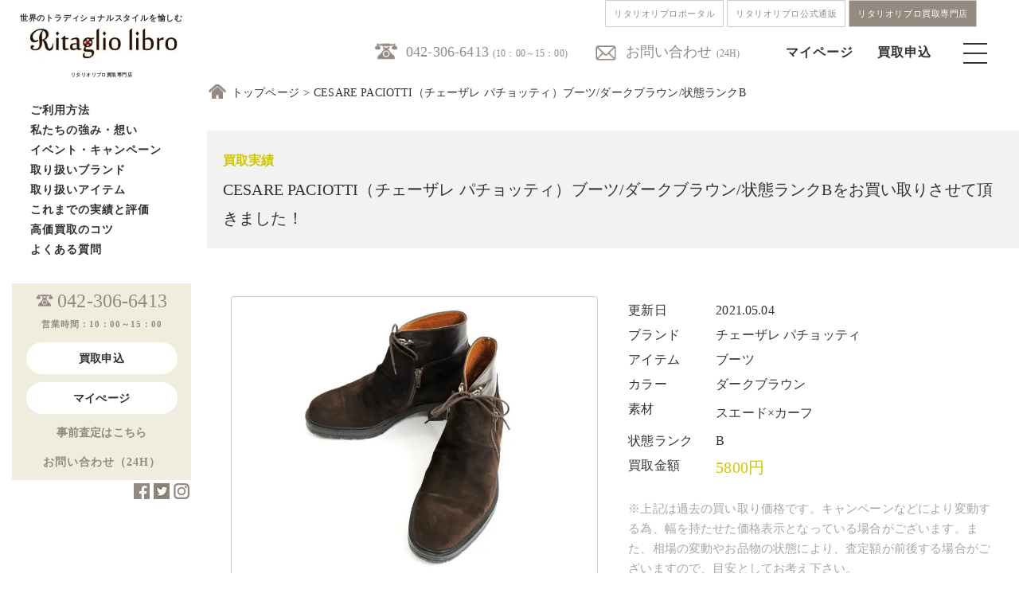

--- FILE ---
content_type: text/html; charset=UTF-8
request_url: https://www.ritagliolibro.jp/article/20210504_020/
body_size: 90750
content:
<!DOCTYPE html>
<html lang="ja">
<head prefix="og: https://ogp.me/ns#">

<meta charset="UTF-8">
<meta name="viewport" content="width=device-width, initial-scale=1">
	<link rel="shortcut icon" href="/wp-content/uploads/2020/11/rkwebclipicon.png">
	<link rel="apple-touch-icon" href="/wp-content/uploads/2020/11/rkwebclipicon.png">
<!--	<link rel="profile" href="https://gmpg.org/xfn/11">-->
<!--	<link rel="pingback" href="https://www.ritagliolibro.jp/xmlrpc.php"-->
<!--	<link href="https://use.fontawesome.com/releases/v5.6.1/css/all.css" rel="stylesheet">-->
<!--	<link href="https://fonts.googleapis.com/css?family=Noto+Sans+JP&display=swap" rel="stylesheet">-->
<!--	<link href="https://fonts.googleapis.com/css?family=Quicksand&display=swap" rel="stylesheet">-->
<!--	<link href="https://fonts.googleapis.com/css2?family=Noto+Serif+JP:wght@200&family=Open+Sans&display=swap" rel="stylesheet">-->
<!--	<link rel="stylesheet" type="text/css" href="https://www.ritagliolibro.jp/wp-content/themes/kaitori/css/itemlist.css">-->

	<meta name='robots' content='index, follow, max-image-preview:large, max-snippet:-1, max-video-preview:-1' />
	<style>img:is([sizes="auto" i], [sizes^="auto," i]) { contain-intrinsic-size: 3000px 1500px }</style>
	
	<!-- This site is optimized with the Yoast SEO Premium plugin v26.6 (Yoast SEO v26.6) - https://yoast.com/wordpress/plugins/seo/ -->
	<title>CESARE PACIOTTI（チェーザレ パチョッティ）ブーツ/ダークブラウン/状態ランクB をお買取り！買取価格や相場をご紹介| リタリオリブロ</title>
	<meta name="description" content="CESARE PACIOTTI（チェーザレ パチョッティ）ブーツ/ダークブラウン/状態ランクB をお買い取りしました！買取実績、査定相場をご紹介。 高級ブランド、クラシコイタリア、トラッド系ブランド専門のリタリオリブロなら高価買取が可能です！宅配買取や法人買取で、高く売るならリタリオリブロへ！" />
	<link rel="canonical" href="https://www.ritagliolibro.jp/article/20210504_020/" />
	<meta property="og:locale" content="ja_JP" />
	<meta property="og:type" content="article" />
	<meta property="og:title" content="CESARE PACIOTTI（チェーザレ パチョッティ）ブーツ/ダークブラウン/状態ランクB" />
	<meta property="og:description" content="CESARE PACIOTTI（チェーザレ パチョッティ）ブーツ/ダークブラウン/状態ランクB をお買い取りしました！買取実績、査定相場をご紹介。 高級ブランド、クラシコイタリア、トラッド系ブランド専門のリタリオリブロなら高価買取が可能です！宅配買取や法人買取で、高く売るならリタリオリブロへ！" />
	<meta property="og:url" content="https://www.ritagliolibro.jp/article/20210504_020/" />
	<meta property="og:site_name" content="高級ブランド買取、メンズブランド古着買取｜リタリオリブロ" />
	<meta property="article:publisher" content="https://www.facebook.com/ritagliolibro_official-103744718195632" />
	<meta property="article:modified_time" content="2023-02-06T04:16:45+00:00" />
	<meta property="og:image" content="https://www.ritagliolibro.jp/wp-content/uploads/2021/05/240001028257p1.jpg" />
	<meta property="og:image:width" content="600" />
	<meta property="og:image:height" content="600" />
	<meta property="og:image:type" content="image/jpeg" />
	<meta name="twitter:card" content="summary_large_image" />
	<meta name="twitter:site" content="@Ritaglio_libro" />
	<script type="application/ld+json" class="yoast-schema-graph">{"@context":"https://schema.org","@graph":[{"@type":"WebPage","@id":"https://www.ritagliolibro.jp/article/20210504_020/","url":"https://www.ritagliolibro.jp/article/20210504_020/","name":"CESARE PACIOTTI（チェーザレ パチョッティ）ブーツ/ダークブラウン/状態ランクB をお買取り！買取価格や相場をご紹介| リタリオリブロ","isPartOf":{"@id":"https://www.ritagliolibro.jp/#website"},"primaryImageOfPage":{"@id":"https://www.ritagliolibro.jp/article/20210504_020/#primaryimage"},"image":{"@id":"https://www.ritagliolibro.jp/article/20210504_020/#primaryimage"},"thumbnailUrl":"/wp-content/uploads/2021/05/240001028257p1.jpg","datePublished":"2021-05-04T08:02:21+00:00","dateModified":"2023-02-06T04:16:45+00:00","description":"CESARE PACIOTTI（チェーザレ パチョッティ）ブーツ/ダークブラウン/状態ランクB をお買い取りしました！買取実績、査定相場をご紹介。 高級ブランド、クラシコイタリア、トラッド系ブランド専門のリタリオリブロなら高価買取が可能です！宅配買取や法人買取で、高く売るならリタリオリブロへ！","breadcrumb":{"@id":"https://www.ritagliolibro.jp/article/20210504_020/#breadcrumb"},"inLanguage":"ja","potentialAction":[{"@type":"ReadAction","target":["https://www.ritagliolibro.jp/article/20210504_020/"]}]},{"@type":"ImageObject","inLanguage":"ja","@id":"https://www.ritagliolibro.jp/article/20210504_020/#primaryimage","url":"/wp-content/uploads/2021/05/240001028257p1.jpg","contentUrl":"/wp-content/uploads/2021/05/240001028257p1.jpg","width":600,"height":600},{"@type":"BreadcrumbList","@id":"https://www.ritagliolibro.jp/article/20210504_020/#breadcrumb","itemListElement":[{"@type":"ListItem","position":1,"name":"ホーム","item":"https://www.ritagliolibro.jp/"},{"@type":"ListItem","position":2,"name":"CESARE PACIOTTI（チェーザレ パチョッティ）ブーツ/ダークブラウン/状態ランクB"}]},{"@type":"WebSite","@id":"https://www.ritagliolibro.jp/#website","url":"https://www.ritagliolibro.jp/","name":"高級ブランド買取、メンズブランド古着買取｜リタリオリブロ","description":"クラシコイタリア・トラッド・メンズブランド買取・ブランド古着買取【リタリオリブロ】｜ジョンロブ、オールデン、キートンなど高価買取はリタリブにお任せ下さい｜","publisher":{"@id":"https://www.ritagliolibro.jp/#organization"},"alternateName":"リタリブ","potentialAction":[{"@type":"SearchAction","target":{"@type":"EntryPoint","urlTemplate":"https://www.ritagliolibro.jp/?s={search_term_string}"},"query-input":{"@type":"PropertyValueSpecification","valueRequired":true,"valueName":"search_term_string"}}],"inLanguage":"ja"},{"@type":"Organization","@id":"https://www.ritagliolibro.jp/#organization","name":"リタリオリブロ","alternateName":"リタリブ　クラシコイタリア・トラッド　ブランド買取","url":"https://www.ritagliolibro.jp/","logo":{"@type":"ImageObject","inLanguage":"ja","@id":"https://www.ritagliolibro.jp/#/schema/logo/image/","url":"/wp-content/uploads/2022/02/f81fd2e4c52864042852c112ce927ae2.jpg","contentUrl":"/wp-content/uploads/2022/02/f81fd2e4c52864042852c112ce927ae2.jpg","width":150,"height":150,"caption":"リタリオリブロ"},"image":{"@id":"https://www.ritagliolibro.jp/#/schema/logo/image/"},"sameAs":["https://www.facebook.com/ritagliolibro_official-103744718195632","https://x.com/Ritaglio_libro","https://www.instagram.com/ritagliolibro_style/"]}]}</script>
	<!-- / Yoast SEO Premium plugin. -->


<link rel="alternate" type="application/rss+xml" title="高級ブランド買取、メンズブランド古着買取｜リタリオリブロ &raquo; フィード" href="https://www.ritagliolibro.jp/feed/" />
<style id='classic-theme-styles-inline-css' type='text/css'>
/*! This file is auto-generated */
.wp-block-button__link{color:#fff;background-color:#32373c;border-radius:9999px;box-shadow:none;text-decoration:none;padding:calc(.667em + 2px) calc(1.333em + 2px);font-size:1.125em}.wp-block-file__button{background:#32373c;color:#fff;text-decoration:none}
</style>
<style id='global-styles-inline-css' type='text/css'>
:root{--wp--preset--aspect-ratio--square: 1;--wp--preset--aspect-ratio--4-3: 4/3;--wp--preset--aspect-ratio--3-4: 3/4;--wp--preset--aspect-ratio--3-2: 3/2;--wp--preset--aspect-ratio--2-3: 2/3;--wp--preset--aspect-ratio--16-9: 16/9;--wp--preset--aspect-ratio--9-16: 9/16;--wp--preset--color--black: #000000;--wp--preset--color--cyan-bluish-gray: #abb8c3;--wp--preset--color--white: #ffffff;--wp--preset--color--pale-pink: #f78da7;--wp--preset--color--vivid-red: #cf2e2e;--wp--preset--color--luminous-vivid-orange: #ff6900;--wp--preset--color--luminous-vivid-amber: #fcb900;--wp--preset--color--light-green-cyan: #7bdcb5;--wp--preset--color--vivid-green-cyan: #00d084;--wp--preset--color--pale-cyan-blue: #8ed1fc;--wp--preset--color--vivid-cyan-blue: #0693e3;--wp--preset--color--vivid-purple: #9b51e0;--wp--preset--gradient--vivid-cyan-blue-to-vivid-purple: linear-gradient(135deg,rgba(6,147,227,1) 0%,rgb(155,81,224) 100%);--wp--preset--gradient--light-green-cyan-to-vivid-green-cyan: linear-gradient(135deg,rgb(122,220,180) 0%,rgb(0,208,130) 100%);--wp--preset--gradient--luminous-vivid-amber-to-luminous-vivid-orange: linear-gradient(135deg,rgba(252,185,0,1) 0%,rgba(255,105,0,1) 100%);--wp--preset--gradient--luminous-vivid-orange-to-vivid-red: linear-gradient(135deg,rgba(255,105,0,1) 0%,rgb(207,46,46) 100%);--wp--preset--gradient--very-light-gray-to-cyan-bluish-gray: linear-gradient(135deg,rgb(238,238,238) 0%,rgb(169,184,195) 100%);--wp--preset--gradient--cool-to-warm-spectrum: linear-gradient(135deg,rgb(74,234,220) 0%,rgb(151,120,209) 20%,rgb(207,42,186) 40%,rgb(238,44,130) 60%,rgb(251,105,98) 80%,rgb(254,248,76) 100%);--wp--preset--gradient--blush-light-purple: linear-gradient(135deg,rgb(255,206,236) 0%,rgb(152,150,240) 100%);--wp--preset--gradient--blush-bordeaux: linear-gradient(135deg,rgb(254,205,165) 0%,rgb(254,45,45) 50%,rgb(107,0,62) 100%);--wp--preset--gradient--luminous-dusk: linear-gradient(135deg,rgb(255,203,112) 0%,rgb(199,81,192) 50%,rgb(65,88,208) 100%);--wp--preset--gradient--pale-ocean: linear-gradient(135deg,rgb(255,245,203) 0%,rgb(182,227,212) 50%,rgb(51,167,181) 100%);--wp--preset--gradient--electric-grass: linear-gradient(135deg,rgb(202,248,128) 0%,rgb(113,206,126) 100%);--wp--preset--gradient--midnight: linear-gradient(135deg,rgb(2,3,129) 0%,rgb(40,116,252) 100%);--wp--preset--font-size--small: 13px;--wp--preset--font-size--medium: 20px;--wp--preset--font-size--large: 36px;--wp--preset--font-size--x-large: 42px;--wp--preset--spacing--20: 0.44rem;--wp--preset--spacing--30: 0.67rem;--wp--preset--spacing--40: 1rem;--wp--preset--spacing--50: 1.5rem;--wp--preset--spacing--60: 2.25rem;--wp--preset--spacing--70: 3.38rem;--wp--preset--spacing--80: 5.06rem;--wp--preset--shadow--natural: 6px 6px 9px rgba(0, 0, 0, 0.2);--wp--preset--shadow--deep: 12px 12px 50px rgba(0, 0, 0, 0.4);--wp--preset--shadow--sharp: 6px 6px 0px rgba(0, 0, 0, 0.2);--wp--preset--shadow--outlined: 6px 6px 0px -3px rgba(255, 255, 255, 1), 6px 6px rgba(0, 0, 0, 1);--wp--preset--shadow--crisp: 6px 6px 0px rgba(0, 0, 0, 1);}:where(.is-layout-flex){gap: 0.5em;}:where(.is-layout-grid){gap: 0.5em;}body .is-layout-flex{display: flex;}.is-layout-flex{flex-wrap: wrap;align-items: center;}.is-layout-flex > :is(*, div){margin: 0;}body .is-layout-grid{display: grid;}.is-layout-grid > :is(*, div){margin: 0;}:where(.wp-block-columns.is-layout-flex){gap: 2em;}:where(.wp-block-columns.is-layout-grid){gap: 2em;}:where(.wp-block-post-template.is-layout-flex){gap: 1.25em;}:where(.wp-block-post-template.is-layout-grid){gap: 1.25em;}.has-black-color{color: var(--wp--preset--color--black) !important;}.has-cyan-bluish-gray-color{color: var(--wp--preset--color--cyan-bluish-gray) !important;}.has-white-color{color: var(--wp--preset--color--white) !important;}.has-pale-pink-color{color: var(--wp--preset--color--pale-pink) !important;}.has-vivid-red-color{color: var(--wp--preset--color--vivid-red) !important;}.has-luminous-vivid-orange-color{color: var(--wp--preset--color--luminous-vivid-orange) !important;}.has-luminous-vivid-amber-color{color: var(--wp--preset--color--luminous-vivid-amber) !important;}.has-light-green-cyan-color{color: var(--wp--preset--color--light-green-cyan) !important;}.has-vivid-green-cyan-color{color: var(--wp--preset--color--vivid-green-cyan) !important;}.has-pale-cyan-blue-color{color: var(--wp--preset--color--pale-cyan-blue) !important;}.has-vivid-cyan-blue-color{color: var(--wp--preset--color--vivid-cyan-blue) !important;}.has-vivid-purple-color{color: var(--wp--preset--color--vivid-purple) !important;}.has-black-background-color{background-color: var(--wp--preset--color--black) !important;}.has-cyan-bluish-gray-background-color{background-color: var(--wp--preset--color--cyan-bluish-gray) !important;}.has-white-background-color{background-color: var(--wp--preset--color--white) !important;}.has-pale-pink-background-color{background-color: var(--wp--preset--color--pale-pink) !important;}.has-vivid-red-background-color{background-color: var(--wp--preset--color--vivid-red) !important;}.has-luminous-vivid-orange-background-color{background-color: var(--wp--preset--color--luminous-vivid-orange) !important;}.has-luminous-vivid-amber-background-color{background-color: var(--wp--preset--color--luminous-vivid-amber) !important;}.has-light-green-cyan-background-color{background-color: var(--wp--preset--color--light-green-cyan) !important;}.has-vivid-green-cyan-background-color{background-color: var(--wp--preset--color--vivid-green-cyan) !important;}.has-pale-cyan-blue-background-color{background-color: var(--wp--preset--color--pale-cyan-blue) !important;}.has-vivid-cyan-blue-background-color{background-color: var(--wp--preset--color--vivid-cyan-blue) !important;}.has-vivid-purple-background-color{background-color: var(--wp--preset--color--vivid-purple) !important;}.has-black-border-color{border-color: var(--wp--preset--color--black) !important;}.has-cyan-bluish-gray-border-color{border-color: var(--wp--preset--color--cyan-bluish-gray) !important;}.has-white-border-color{border-color: var(--wp--preset--color--white) !important;}.has-pale-pink-border-color{border-color: var(--wp--preset--color--pale-pink) !important;}.has-vivid-red-border-color{border-color: var(--wp--preset--color--vivid-red) !important;}.has-luminous-vivid-orange-border-color{border-color: var(--wp--preset--color--luminous-vivid-orange) !important;}.has-luminous-vivid-amber-border-color{border-color: var(--wp--preset--color--luminous-vivid-amber) !important;}.has-light-green-cyan-border-color{border-color: var(--wp--preset--color--light-green-cyan) !important;}.has-vivid-green-cyan-border-color{border-color: var(--wp--preset--color--vivid-green-cyan) !important;}.has-pale-cyan-blue-border-color{border-color: var(--wp--preset--color--pale-cyan-blue) !important;}.has-vivid-cyan-blue-border-color{border-color: var(--wp--preset--color--vivid-cyan-blue) !important;}.has-vivid-purple-border-color{border-color: var(--wp--preset--color--vivid-purple) !important;}.has-vivid-cyan-blue-to-vivid-purple-gradient-background{background: var(--wp--preset--gradient--vivid-cyan-blue-to-vivid-purple) !important;}.has-light-green-cyan-to-vivid-green-cyan-gradient-background{background: var(--wp--preset--gradient--light-green-cyan-to-vivid-green-cyan) !important;}.has-luminous-vivid-amber-to-luminous-vivid-orange-gradient-background{background: var(--wp--preset--gradient--luminous-vivid-amber-to-luminous-vivid-orange) !important;}.has-luminous-vivid-orange-to-vivid-red-gradient-background{background: var(--wp--preset--gradient--luminous-vivid-orange-to-vivid-red) !important;}.has-very-light-gray-to-cyan-bluish-gray-gradient-background{background: var(--wp--preset--gradient--very-light-gray-to-cyan-bluish-gray) !important;}.has-cool-to-warm-spectrum-gradient-background{background: var(--wp--preset--gradient--cool-to-warm-spectrum) !important;}.has-blush-light-purple-gradient-background{background: var(--wp--preset--gradient--blush-light-purple) !important;}.has-blush-bordeaux-gradient-background{background: var(--wp--preset--gradient--blush-bordeaux) !important;}.has-luminous-dusk-gradient-background{background: var(--wp--preset--gradient--luminous-dusk) !important;}.has-pale-ocean-gradient-background{background: var(--wp--preset--gradient--pale-ocean) !important;}.has-electric-grass-gradient-background{background: var(--wp--preset--gradient--electric-grass) !important;}.has-midnight-gradient-background{background: var(--wp--preset--gradient--midnight) !important;}.has-small-font-size{font-size: var(--wp--preset--font-size--small) !important;}.has-medium-font-size{font-size: var(--wp--preset--font-size--medium) !important;}.has-large-font-size{font-size: var(--wp--preset--font-size--large) !important;}.has-x-large-font-size{font-size: var(--wp--preset--font-size--x-large) !important;}
:where(.wp-block-post-template.is-layout-flex){gap: 1.25em;}:where(.wp-block-post-template.is-layout-grid){gap: 1.25em;}
:where(.wp-block-columns.is-layout-flex){gap: 2em;}:where(.wp-block-columns.is-layout-grid){gap: 2em;}
:root :where(.wp-block-pullquote){font-size: 1.5em;line-height: 1.6;}
</style>
<link rel='stylesheet' id='advpsStyleSheet-css' href='https://www.ritagliolibro.jp/wp-content/cache/autoptimize/css/autoptimize_single_12bd08d272718bb73c2cc195f721050f.css?ver=6.8.3' type='text/css' media='all' />
<link rel='stylesheet' id='wp-show-posts-css' href='https://www.ritagliolibro.jp/wp-content/plugins/wp-show-posts/css/wp-show-posts-min.css?ver=1.1.6' type='text/css' media='all' />
<link rel='stylesheet' id='light-roast-style-css' href='https://www.ritagliolibro.jp/wp-content/cache/autoptimize/css/autoptimize_single_1a3d522004ecee8ed5cfba9ce83f282b.css?ver=6.8.3' type='text/css' media='all' />
<link rel='stylesheet' id='light-roast-no-sidebar-front-page-css' href='https://www.ritagliolibro.jp/wp-content/themes/kaitori/css/no-sidebar-front-page.css?ver=2016020402' type='text/css' media='all' />
<script type="text/javascript" src="https://www.ritagliolibro.jp/wp-includes/js/tinymce/tinymce.min.js?ver=49110-20250317" id="wp-tinymce-root-js"></script>
<script type="text/javascript" src="https://www.ritagliolibro.jp/wp-includes/js/tinymce/plugins/compat3x/plugin.min.js?ver=49110-20250317" id="wp-tinymce-js"></script>
<script type="text/javascript" src="https://www.ritagliolibro.jp/wp-includes/js/jquery/jquery.min.js?ver=3.7.1" id="jquery-core-js"></script>
<script defer type="text/javascript" src="https://www.ritagliolibro.jp/wp-includes/js/jquery/jquery-migrate.min.js?ver=3.4.1" id="jquery-migrate-js"></script>
<script defer type="text/javascript" src="https://www.ritagliolibro.jp/wp-content/cache/autoptimize/js/autoptimize_single_aed04f9780d9fa8f056d6e171263118a.js?ver=6.8.3" id="advps_front_script-js"></script>
<script defer type="text/javascript" src="https://www.ritagliolibro.jp/wp-content/plugins/advanced-post-slider/bxslider/jquery.bxslider.min.js?ver=6.8.3" id="advps_jbx-js"></script>
<script defer type="text/javascript" src="https://www.ritagliolibro.jp/wp-content/cache/autoptimize/js/autoptimize_single_9d67fb96b1e60fd84b6ec30e23a9d9e9.js?ver=2016020403" id="light-roast-navbar-js"></script>
<link rel="https://api.w.org/" href="https://www.ritagliolibro.jp/wp-json/" /><link rel="alternate" title="JSON" type="application/json" href="https://www.ritagliolibro.jp/wp-json/wp/v2/performance/8271" /><link rel='shortlink' href='https://www.ritagliolibro.jp/?p=8271' />
<link rel="alternate" title="oEmbed (JSON)" type="application/json+oembed" href="https://www.ritagliolibro.jp/wp-json/oembed/1.0/embed?url=https%3A%2F%2Fwww.ritagliolibro.jp%2Farticle%2F20210504_020%2F" />
<link rel="alternate" title="oEmbed (XML)" type="text/xml+oembed" href="https://www.ritagliolibro.jp/wp-json/oembed/1.0/embed?url=https%3A%2F%2Fwww.ritagliolibro.jp%2Farticle%2F20210504_020%2F&#038;format=xml" />
                <script>
                    var ajaxUrl = 'https://www.ritagliolibro.jp/wp-admin/admin-ajax.php';
                </script>
        <noscript><style>.lazyload[data-src]{display:none !important;}</style></noscript><style>.lazyload{background-image:none !important;}.lazyload:before{background-image:none !important;}</style><link rel="icon" href="/wp-content/uploads/2024/08/wcicon-150x150.png" sizes="32x32" />
<link rel="icon" href="/wp-content/uploads/2024/08/wcicon-300x300.png" sizes="192x192" />
<link rel="apple-touch-icon" href="/wp-content/uploads/2024/08/wcicon-300x300.png" />
<meta name="msapplication-TileImage" content="/wp-content/uploads/2024/08/wcicon-300x300.png" />

	<link rel="stylesheet" type="text/css" href="https://www.ritagliolibro.jp/wp-content/cache/autoptimize/css/autoptimize_single_0cb94313992a61524751debad7f2365f.css">
	<link rel="stylesheet" type="text/css" href="https://www.ritagliolibro.jp/wp-content/cache/autoptimize/css/autoptimize_single_83c129bee1994837b6e7d786c6f41ec2.css">
	<link rel="stylesheet" type="text/css" href="https://www.ritagliolibro.jp/wp-content/cache/autoptimize/css/autoptimize_single_e2746bdffa0fb6a9271746ac0694ae99.css">
	<link rel="stylesheet" type="text/css" href="https://www.ritagliolibro.jp/wp-content/cache/autoptimize/css/autoptimize_single_02328988eda33acf57346cee376cbd7b.css">
	<link rel="stylesheet" type="text/css" href="https://www.ritagliolibro.jp/wp-content/cache/autoptimize/css/autoptimize_single_403d4e6e07c1439fff23983c2f7bbfd0.css">
	<link rel="stylesheet" type="text/css" href="https://www.ritagliolibro.jp/wp-content/cache/autoptimize/css/autoptimize_single_a101f1cf7e2fc59ffe4fe52cde71b804.css">
	<script defer src="https://code.jquery.com/jquery-1.11.3.min.js"></script>
	<script defer src="https://www.ritagliolibro.jp/wp-content/cache/autoptimize/js/autoptimize_single_2ef7583b4b059750f2e677f8696ea055.js"></script>
	<script defer src="https://ajax.googleapis.com/ajax/libs/jquery/1.11.1/jquery.min.js"></script>

	

	<script>
document.addEventListener( 'wpcf7mailsent', function( event ) {
    location = 'https://www.ritagliolibro.jp/thanks/';
}, false );
</script>
	<script>
$(function(){
	$('.toggle_title').click(function(){
            // spのときだけ起動できる
            if ($('.sp').css('display') != 'none') {
		$(this).toggleClass('selected');
		$(this).next().slideToggle();
            }
	});
});
	</script>
<!-- Global site tag (gtag.js) - Google Analytics -->
<script defer src="https://www.googletagmanager.com/gtag/js?id=G-320WTNDWNG"></script>
<script>
  window.dataLayer = window.dataLayer || [];
  function gtag(){dataLayer.push(arguments);}
  gtag('js', new Date());

  gtag('config', 'G-320WTNDWNG');
</script>	
	<!-- Global site tag (gtag.js) - Google Analytics -->
<script defer src="https://www.googletagmanager.com/gtag/js?id=UA-123592548-1"></script>
<script>
  window.dataLayer = window.dataLayer || [];
  function gtag(){dataLayer.push(arguments);}
  gtag('js', new Date());

  gtag('config', 'UA-123592548-1');
</script>
<meta name="p:domain_verify" content="01c8aa02efa625b4be19b532093132a9"/>
<meta name="google-site-verification" content="l8-cQn30mtYnFy79wxZf_YfUzoVGI7Tk7P_Jnp3vy_8" />
</head>
<body class="drawer drawer-left">
<div id="page" class="site">
	
	<header id="masthead" class="site-header" role="banner">
		<div class="header-navlink">
			<div class="header-navlink__wrap">
				<a href="https://ritagliolibro.com" class="header-navlink__item">リタリオリブロポータル</a>
				<a href="https://ec.ritagliolibro.com" class="header-navlink__item">リタリオリブロ公式通販</a>
				<a href="https://www.ritagliolibro.jp/" class="header-navlink__item header-navlink__item--current">リタリオリブロ買取専門店</a>
			</div>
		</div>
	<div class="inner">
		<div class="top-bar-bg">
  	 <div class="top-header-menu">
  	   <ul class="col-4 pc">
		   <li class="f18 tel"><a href="tel:0423066413">042-306-6413</a><span class="f12 ml5">(10：00～15：00)</span></li>
		   <li class="mail"><a href="https://world-switch.com/iwa/kaitori/contact.php">お問い合わせ</a><span class="f12 ml5">(24H)</span></li>
  	   </ul>
		 <div class="sp">
			 <div class="sp_header">
			 	<h1><a href="/"><img src="[data-uri]" alt="リタリオリブロ" width="180" data-src="https://www.ritagliolibro.jp/wp-content/themes/kaitori/img/logo.jpg" decoding="async" class="lazyload" data-eio-rwidth="194" data-eio-rheight="41"><noscript><img src="https://www.ritagliolibro.jp/wp-content/themes/kaitori/img/logo.jpg" alt="リタリオリブロ" width="180" data-eio="l"></noscript></a></h1>
					<ul class="col-4 sp">
						<li><a href="https://world-switch.com/iwa/kaitori/login.php"><img src="[data-uri]" data-src="https://www.ritagliolibro.jp/wp-content/themes/kaitori/img/mypage.png" decoding="async" class="lazyload" data-eio-rwidth="30" data-eio-rheight="30"><noscript><img src="https://www.ritagliolibro.jp/wp-content/themes/kaitori/img/mypage.png" data-eio="l"></noscript></a></li>
						<li><a href="https://world-switch.com/iwa/kaitori/sell.php"><img src="[data-uri]" data-src="https://www.ritagliolibro.jp/wp-content/themes/kaitori/img/ordericon.png" decoding="async" class="lazyload" data-eio-rwidth="30" data-eio-rheight="30"><noscript><img src="https://www.ritagliolibro.jp/wp-content/themes/kaitori/img/ordericon.png" data-eio="l"></noscript></a></li>
						<li><div class="menu-trigger"><span></span><span></span><span></span></div></li>
					</ul>
				</div>
		 </div>
  	   <ul class="menu pc">
          <li><a href="https://world-switch.com/iwa/kaitori/login.php">マイページ</a></li>
          <li><a href="https://world-switch.com/iwa/kaitori/sell.php">買取申込</a></li>
          <li><div class="menu-trigger"><span></span><span></span><span></span></div></li>
       </ul>
			</div>
		</div>
	<section class="top-nav" style="display: none;">
		<div class="navinner">
			<h1><a href="/"><img src="[data-uri]" alt="リタリオリブロ" width="180" data-src="https://www.ritagliolibro.jp/wp-content/themes/kaitori/img/logo.png" decoding="async" class="lazyload" data-eio-rwidth="191" data-eio-rheight="42"><noscript><img src="https://www.ritagliolibro.jp/wp-content/themes/kaitori/img/logo.png" alt="リタリオリブロ" width="180" data-eio="l"></noscript></a></h1>
		   	<div class="nav-tel mt60 tac">
					<p class="mt80 spf26 bold mb50 noto spmb10">4つの買取方法</p>
					<p class="f14 mb10">お客様の状況に合わせ、<br class="br-pc">最適な買取方法をご提案致します。</p>
					<ul class="nav-how pd20">
						<li><a href="/howtouse/#takuhai01"><img src="[data-uri]" alt="宅配" data-src="/wp-content/uploads/2023/02/sp-menu01.jpg" decoding="async" class="lazyload" data-eio-rwidth="768" data-eio-rheight="252" /><noscript><img src="/wp-content/uploads/2023/02/sp-menu01.jpg" alt="宅配" data-eio="l" /></noscript></a></li>
						<li><a href="/howtouse/#mochikomi01"><img src="[data-uri]" alt="持込" data-src="/wp-content/uploads/2023/02/sp-menu02.jpg" decoding="async" class="lazyload" data-eio-rwidth="768" data-eio-rheight="252" /><noscript><img src="/wp-content/uploads/2023/02/sp-menu02.jpg" alt="持込" data-eio="l" /></noscript></a></li>
						<li><a href="/howtouse/#shucchou01"><img src="[data-uri]" alt="出張" data-src="/wp-content/uploads/2023/02/sp-menu03.jpg" decoding="async" class="lazyload" data-eio-rwidth="768" data-eio-rheight="252" /><noscript><img src="/wp-content/uploads/2023/02/sp-menu03.jpg" alt="出張" data-eio="l" /></noscript></a></li>
						<li><a href="/howtouse/#houjin01"><img src="[data-uri]" alt="法人" data-src="/wp-content/uploads/2023/02/sp-menu04.jpg" decoding="async" class="lazyload" data-eio-rwidth="768" data-eio-rheight="252" /><noscript><img src="/wp-content/uploads/2023/02/sp-menu04.jpg" alt="法人" data-eio="l" /></noscript></a></li>
					</ul>
					<p class="mt30 spf20 bold noto spmb30 lh_1_6em">ご質問やご相談など<br>
					お気軽にお問い合わせ下さい。</p>
			 		<ul class="nav-tel">
						<li class="f16" style="display: inline-block;"><a href="tel:0423066413"><img src="[data-uri]" data-src="https://www.ritagliolibro.jp/wp-content/themes/kaitori/css/img/telicon.png" decoding="async" class="lazyload" data-eio-rwidth="36" data-eio-rheight="29"><noscript><img src="https://www.ritagliolibro.jp/wp-content/themes/kaitori/css/img/telicon.png" data-eio="l"></noscript></a><span class="f11 gray">(10:00-15:00)</span></li>
						<li class="f16 ml20" style="display: inline-block;"><a href="https://world-switch.com/iwa/kaitori/contact.php"><img src="[data-uri]" data-src="https://www.ritagliolibro.jp/wp-content/themes/kaitori/css/img/mailicon.png" decoding="async" class="lazyload" data-eio-rwidth="36" data-eio-rheight="29"><noscript><img src="https://www.ritagliolibro.jp/wp-content/themes/kaitori/css/img/mailicon.png" data-eio="l"></noscript>
</a><span class="f11 gray">(24H)</span></li>
					</ul>
				</div>
        <div class="navlist">
					<div class="column">
						<h2 class="mb20"><a href="/howtouse/">ご利用方法</a></h2>
        		<h2 class="mb20"><a href="/aboutus/">私たちの強み・想い</a></h2>
        		<h2 class="mb20"><a href="/event/">イベント・キャンペーン</a></h2>
						<h2 class="mb20"><a href="/howtouse/">お買い取り方法</a></h2>
						<h2 class="mb20"><a href="https://world-switch.com/iwa/kaitori/assess.php">事前査定</a></h2>
						<h2 class="mb20"><a href="/brandlist/">取り扱いブランド</a></h2>
						<h2 class="mb20"><a href="/item/">取り扱いアイテム</a></h2>
        		<h2 class="mb20"><a href="/purchase_results/">これまでの実績と評価</a></h2>
        		<h2 class="mb20"><a href="/tips/">高価買取のコツ</a></h2>
			  		<h2 class="mb20"><a href="https://www.iwa-corporation.co.jp/recruit/">採用情報</a></h2>
			  		<h2 class="mb20"><a href="/faq/">よくある質問</a></h2>
			  		<h2 class="mb20"><a href="/company/">リタリオリブロについて</a></h2>
			  		<h2 class="mb20"><a href="https://www.facebook.com/ritagliolibro_official-103744718195632">Facebook</a></h2>
			  		<h2 class="mb20"><a href="https://twitter.com/Ritaglio_libro">X/Twitter</a></h2>
			  		<h2 class="mb20"><a href="https://www.instagram.com/ritagliolibro_style/">Instagram</a></h2>
					</div>
				</div>

     </div>
    </section>
	</div>
	</header><!-- #masthead -->
	<div id="wrapper">
		<div class="Breadcrumbs">
	<span class="home_icon"></span><a href="https://www.ritagliolibro.jp" class="breadcrumbs_list">トップページ</a><span class="breadcrumbs_list">CESARE PACIOTTI（チェーザレ パチョッティ）ブーツ/ダークブラウン/状態ランクB</span></div>
	<div id="sideNavi">
  <div class="fixed">
<aside id="secondary" class="widget-area" role="complementary">
	<section id="sow-editor-2" class="widget widget_sow-editor"><div
			
			class="so-widget-sow-editor so-widget-sow-editor-base"
			
		><h2 class="widget-title">サイトロゴ</h2>
<div class="siteorigin-widget-tinymce textwidget">
	<p><span class="f10 bold">世界のトラディショナルスタイルを愉しむ</span></p>
<h1><a class="over" href="/"><img decoding="async" src="[data-uri]" alt="リタリオリブロ" data-src="https://www.ritagliolibro.jp/wp-content/themes/kaitori/img/logo.jpg" class="lazyload" data-eio-rwidth="194" data-eio-rheight="41" /><noscript><img decoding="async" src="https://www.ritagliolibro.jp/wp-content/themes/kaitori/img/logo.jpg" alt="リタリオリブロ" data-eio="l" /></noscript></a><br />
<span class="mt10">リタリオリブロ買取専門店</span></h1>
</div>
</div></section><section id="nav_menu-2" class="widget widget_nav_menu"><div class="menu-left_menu-container"><ul id="menu-left_menu" class="menu"><li id="menu-item-40" class="menu-item menu-item-type-post_type menu-item-object-page menu-item-40"><a href="https://www.ritagliolibro.jp/howtouse/">ご利用方法</a></li>
<li id="menu-item-41" class="menu-item menu-item-type-post_type menu-item-object-page menu-item-41"><a href="https://www.ritagliolibro.jp/aboutus/">私たちの強み・想い</a></li>
<li id="menu-item-42" class="menu-item menu-item-type-post_type menu-item-object-page menu-item-42"><a href="https://www.ritagliolibro.jp/event/">イベント・キャンペーン</a></li>
<li id="menu-item-656" class="menu-item menu-item-type-post_type menu-item-object-page menu-item-656"><a href="https://www.ritagliolibro.jp/brandlist/">取り扱いブランド</a></li>
<li id="menu-item-1592" class="menu-item menu-item-type-post_type menu-item-object-page menu-item-1592"><a href="https://www.ritagliolibro.jp/item/">取り扱いアイテム</a></li>
<li id="menu-item-298" class="menu-item menu-item-type-post_type menu-item-object-page menu-item-298"><a href="https://www.ritagliolibro.jp/purchase_results/">これまでの実績と評価</a></li>
<li id="menu-item-294" class="menu-item menu-item-type-post_type menu-item-object-page menu-item-294"><a href="https://www.ritagliolibro.jp/tips/">高価買取のコツ</a></li>
<li id="menu-item-48" class="menu-item menu-item-type-post_type menu-item-object-page menu-item-48"><a href="https://www.ritagliolibro.jp/faq/">よくある質問</a></li>
</ul></div></section><section id="sow-editor-3" class="widget widget_sow-editor"><div
			
			class="so-widget-sow-editor so-widget-sow-editor-base"
			
		><h2 class="widget-title">ログイン・申し込み</h2>
<div class="siteorigin-widget-tinymce textwidget">
	<div class="info"><span class="f24 gray telicon telside"><img decoding="async" src="[data-uri]" data-src="https://www.ritagliolibro.jp/wp-content/themes/kaitori/img/telicon.png" class="lazyload" data-eio-rwidth="36" data-eio-rheight="29" /><noscript><img decoding="async" src="https://www.ritagliolibro.jp/wp-content/themes/kaitori/img/telicon.png" data-eio="l" /></noscript><a href="tel:0423066413">042-306-6413</a></span><br />
<span class="time f11 gray spacing1">営業時間：10：00～15：00</span><br />
<a class="button01" href="https://world-switch.com/iwa/kaitori/sell.php">買取申込</a><a class="button01" href="https://world-switch.com/iwa/kaitori/login.php">マイぺージ</a><a class="button02" target="_blank" href="https://world-switch.com/iwa/kaitori/assess.php" rel="noopener">事前査定はこちら</a><a class="contact" href="https://world-switch.com/iwa/kaitori/contact.php"><span class="f14 noto gray mt20 spacing1"><i class="far"></i> お問い合わせ（24H）</span></a></div>
<div class="sns"><span class="icon"><a href="https://www.facebook.com/ritagliolibro_official-103744718195632/"><img decoding="async" src="[data-uri]" alt="facebook" data-src="https://www.ritagliolibro.jp/wp-content/themes/kaitori/img/fb_icon.jpg" class="lazyload" data-eio-rwidth="20" data-eio-rheight="20" /><noscript><img decoding="async" src="https://www.ritagliolibro.jp/wp-content/themes/kaitori/img/fb_icon.jpg" alt="facebook" data-eio="l" /></noscript></a></span><span class="icon"><a href="https://twitter.com/Ritaglio_libro"><img decoding="async" src="[data-uri]" alt="twitter" data-src="https://www.ritagliolibro.jp/wp-content/themes/kaitori/img/twitter_icon.jpg" class="lazyload" data-eio-rwidth="20" data-eio-rheight="20" /><noscript><img decoding="async" src="https://www.ritagliolibro.jp/wp-content/themes/kaitori/img/twitter_icon.jpg" alt="twitter" data-eio="l" /></noscript></a></span><span class="icon"><a href="https://www.instagram.com/ritagliolibro_style/"><img decoding="async" src="[data-uri]" alt="instagram" data-src="https://www.ritagliolibro.jp/wp-content/themes/kaitori/img/insta_icon.jpg" class="lazyload" data-eio-rwidth="20" data-eio-rheight="20" /><noscript><img decoding="async" src="https://www.ritagliolibro.jp/wp-content/themes/kaitori/img/insta_icon.jpg" alt="instagram" data-eio="l" /></noscript></a></span></div>
</div>
</div></section><section id="custom_html-2" class="widget_text widget widget_custom_html"><div class="textwidget custom-html-widget"></div></section></aside><!-- #secondary -->
</div>
  </div>		
<div id="container"><!--/**style="margin-top:100px;"*/-->
<div class="inner">
<div id="blog">
	<div id="primary" class="content-area">
		<main id="main" class="site-main" role="main">

		
<article id="post-8271" class="post-8271 performance type-performance status-publish has-post-thumbnail hentry performance-cat-shoes performance-cat-all performance-cat-dress">
	<header class="entry-header">
		<!--<h1 class="entry-title">CESARE PACIOTTI（チェーザレ パチョッティ）ブーツ/ダークブラウン/状態ランクB</h1>	</header><!-- .entry-header -->
	<div class="entry-content">
		<div id="contactMain">
<h2 class="jisseki_tit mt30 mb30 f20 spf16 spmb10 spmt10">CESARE PACIOTTI（チェーザレ パチョッティ）ブーツ/ダークブラウン/状態ランクBをお買い取りさせて頂きました！</h2>
<div class="jisseki_block1">
<div class="jisseki_img"><img decoding="async" src="[data-uri]" data-src="/wp-content/uploads/2021/04/240001028257p1.jpg" class="lazyload" data-eio-rwidth="600" data-eio-rheight="600"><noscript><img decoding="async" src="/wp-content/uploads/2021/04/240001028257p1.jpg" data-eio="l"></noscript></div>
<div class="jisseki_detail">
<dl>
<dt>更新日</p>
<dd>2021.05.04</p>
<dt>ブランド</p>
<dd>チェーザレ パチョッティ</p>
<dt>アイテム</p>
<dd>ブーツ</p>
<dt>カラー</p>
<dd>ダークブラウン</p>
<dt>素材</p>
<dd>スエード×カーフ</p>
<dt>状態ランク</p>
<dd>B</p>
<dt>買取金額</p>
<dd class="yellow f20">5800円</dl>
<p class="jisseki_caution">※上記は過去の買い取り価格です。キャンペーンなどにより変動する為、幅を持たせた価格表示となっている場合がございます。また、相場の変動やお品物の状態により、査定額が前後する場合がございますので、目安としてお考え下さい。</p>
</div>
<div class="jisseki_button">
<div class="tokushuu brand "><a href="/brandlist//" target="blank" rel="noopener noreferrer">チェーザレ パチョッティの特集ページ</a></div>
<div class="tokushuu"><a href="/item/shoes/" target="blank" rel="noopener noreferrer">シューズの特集ページ</a></div>
</div>
</div>
<div class="purchasedItem1 bk_color_no mt40">
<h4 class="f20 p20 txtc bk_gold gray">お品物と査定について</h4>
<p class="pd30">しっとりとした上質なスエード素材を用いたチェーザレパチョッティのブーツをお買い取りさせていただきました。スエード素材の中にカーフ素材をレイヤードしたようなデザインが魅力で、金属パーツやソールの模様も剣型になったパチョッティらしい一足です。ボリューム感のあるラウンドトゥになりまして、重厚なソールとの絶妙なバランスが、カジュアルシーンの足元にアクセントを与えてくれる一足です。<BR>（ブランドについて）<BR>イタリアを代表とする最高級シューズブランド「CESARE PACIOTTI」ハンドメイドならではの緻密な作りとその才能により、それまでの伝統的な靴の世界観を大きく変える革新的な物作りをしたブランドです。「Dolce＆Gabbana　ドルチェ&#038;ガッバーナ」や 「Roberto Cavalli　ロベルト カヴァッリ」 など数々のビッグメゾンの靴を一手に引き受け、ヨーロッパをはじめ、世界中で人気を博しております。</p>
</div>
<div class="jisseki_list_ purchasedItem1 bk_color_no mt40">
<h4 class="f20 p20 txtc bk_gold gray">チェーザレ パチョッティのお買い取り実績</h4>
</div>
<div class="hoge">
<div class="hoge__content">
<div class="mt80 mb80 tac">
<p class="f24 spf20 bold mtb30 spmtb10 noto green">業界屈指の“買取サービス”をぜひ！</p>
<p class="f24 spf20 bold mtb30 spmb20 spmt10 noto green"><a class="Tel_button green" href="tel:0423066413">042-306-6413<span class="f12 ml5">(10：00～15：00)</span></a></p>
<p class="mb20"><a class="Contact_button green" href="https://world-switch.com/iwa/kaitori/contact.php">お問い合わせ<span class="f12 ml5">(24H)</span></a></p>
<p><a class="Order_button" href="https://world-switch.com/iwa/kaitori/sell.php">お申し込みはこちら</a></p>
<p class="mtb20 jizen"><a class="green bold" href="https://world-switch.com/iwa/kaitori/assess.php" target="_blank" rel="noopener">※ 無料の事前査定はこちら</a></p>
</div>
</div>
</div>
<div class="hoge">
<div class="hoge__content">
<h3 id="content_brandlist" class="brai">BRAND<span class="tit_lile">　</span><span class="h3sub">取り扱いブランド</span></h3>
<div class="brand_inner2 pt60 tac">
<p class="tit mb50 noto sp2h_1em">クラシコなど高級ブランド専門で<br class="br-pc" /><span class="gold underline spf28"> マニア級の取り扱い </span><br class="br-pc" />がございます</p>
<h4 class="f28 bold mb30 noto">取り扱いブランド一覧</h4>
<p class="lh_2em brand_txt mb30 spf14">専門店ならではの幅広い取り扱いブランド！<br class="br-sp" />また、クラシックやトラッド系のマニアックなブランドにも対応。<br class="br-sp" />リストにないブランドも多数お取り扱いさせていただいております。<br class="br-sp" />お取り扱い内容や、お買取についてご不明の点はお気軽にお問い合わせください。</p>
<div class="pt20 mb80"><a class="button" href="/brandlist/">詳しく見る</a></div>
</div>
<h3 id="content_results" class="resu1i">RESULTS<span class="tit_lile">　</span><span class="h3sub">これまでの実績と評価</span></h3>
<div class="tac results_inner2">
<p class="tit mt60 black f20 noto mb60 bold">リタリオリブロは、<br class="br-pc" /><span class="yellow yellow_line f34"> 多くのお客様に </span><br class="br-pc" />支えられています</p>
<div class="graph">
<h5 class="f14 noto">お客様の<span class="red f30">97%</span>にご満足いただきました</h5>
<hr />
<p><img decoding="async" class=" ls-is-cached lazyloaded" src="https://www.ritagliolibro.jp/wp-content/themes/kaitori/img/graph97.png" alt="ご利用者の97％が満足" data-src="https://www.ritagliolibro.jp/wp-content/themes/kaitori/img/graph97.png" /><noscript><img decoding="async" src="https://www.ritagliolibro.jp/wp-content/themes/kaitori/img/graph97.png" data-eio="l" alt="ご利用者の97％が満足" /></noscript></p>
<p class="f14">専門店ならではの高額査定や、スピーディーな対応を心がけ高い成約率を保っています。ご利用のお客様から頂いた、貴重なご意見なども社内改善に役立てる仕組みがございます。</p>
</div>
<div class="graph">
<h5 class="f14 noto">お客様の<span class="red f30 bold">70%</span>がリピート</h5>
<hr />
<p><img decoding="async" class=" ls-is-cached lazyloaded" src="https://www.ritagliolibro.jp/wp-content/themes/kaitori/img/graph70.png" alt="多くのお客様にリピートいただく買取サービス" data-src="https://www.ritagliolibro.jp/wp-content/themes/kaitori/img/graph70.png" /><noscript><img decoding="async" src="https://www.ritagliolibro.jp/wp-content/themes/kaitori/img/graph70.png" data-eio="l" alt="多くのお客様にリピートいただく買取サービス" /></noscript></p>
<p class="f14">リタリオリブロのお買い取りをご利用のお客様100%に再びお使いただける様、1点1点丁寧なお買取りを心がけています。今後とも「このお店なら安心して任せられる。」と思っていただけるよう努めてまいります。</p>
</div>
</div>
<div class="tac results_inner3">
<p class="tit mt60 black f20 noto mb60 bold">とても嬉しい<br class="br-pc" /><span class="yellow yellow_line f34"> お客様からのお声 </span><br class="br-pc" />を頂きました</p>
<div class="voice"> 
 
  <ul>
 
      
    <!-- ▽ ループ開始 ▽ -->
 
    
<div class="voice_box">
<div class="voice_title"><span class="voice_h2 voicei">満足度が非常に高い</span></div>
<div class="voice_txt"><p><span class="bold">お客様</span>買取価格が高いのはもちろん、買取価格の査定や買取金額の入金までの時間がかからないため満足度が非常に高い。（50代 男性 はじめて）<br />
<span class="bold mt20">スタッフ</span>一連の買取サービスにご満足いただけましたこと、大変光栄でございます。お客様の表情をお伺いできない宅配でのサービスでございますので、少しでも高価でお買い取りさせていただくことはもちろん、対応の早さや丁寧さなど、日頃から心掛けている部分に対して、このような素晴らしいお言葉を頂けたこと、とても励みになります。今後もご満足いただけるようサービス向上に努めて参ります。またのご利用、スタッフ一同、心よりお待ちしております。</p>
</div>
</div>

 
    <!-- △ ループ終了 △ -->
 
     
    <!-- ▽ ループ開始 ▽ -->
 
    
<div class="voice_box">
<div class="voice_title"><span class="voice_h2 voicei">買い取り価格にも大満足</span></div>
<div class="voice_txt"><p><span class="bold">お客様</span>やり取りも丁寧で、買い取り価格にも大満足でした。（60代 男性 はじめて）<br />
<span class="bold mt20">スタッフ</span>この度は、お買い取りサービスをご利用いただき、ありがとうございます。また、素晴らしいお品物をお譲りいただいただけでなく、素晴らしい評価まで頂きまして、重ねてお礼申し上げます。<br />
初めてのご利用で、不安な点もあったかと存じますが、このようなお言葉を頂けました事、大変嬉しく存じます。お言葉を励みに、今後もご満足いただけるサービスをご提供できるよう努めてまいりますので、末永くご利用いただけましたら幸いでございます。引き続き、宜しくお願い申し上げます。</p>
</div>
</div>

 
    <!-- △ ループ終了 △ -->
 
     
    <!-- ▽ ループ開始 ▽ -->
 
    
<div class="voice_box">
<div class="voice_title"><span class="voice_h2 voicei">素早い対応、丁寧な査定</span></div>
<div class="voice_txt"><p><span class="bold">お客様</span>素早い対応、丁寧な査定有難うございました。（70代 男性 はじめて）<br />
<span class="bold mt20">スタッフ</span>この度は弊社の買取サービスをご利用いただき、誠にありがとうございます。また、素晴らしいお品物をお譲りいただき、重ねてお礼申し上げます。<br />
スピーディで丁寧な対応を心掛けておりますので、このようなお言葉を頂き、大変光栄でございます。今後もご期待に応えられるよう、精進してまいりますので、何かございましたら、お気軽にご連絡いただけますと幸いです。またのご利用を、心よりお待ちしております。</p>
</div>
</div>

 
    <!-- △ ループ終了 △ -->
 
     
    <!-- ▽ ループ開始 ▽ -->
 
    
<div class="voice_box">
<div class="voice_title"><span class="voice_h2 voicei">大変信用できました。</span></div>
<div class="voice_txt"><p><span class="bold">お客様</span>今回初めての利用でしたが、お問合せの時点から発送手続きやお見積りの回答、最後のお振込みまで、都度、親切で迅速にご対応いただき、終始安心してお任せできました。何より査定の段階でスタッフの方がお品に関しての知識が豊富で一流、そして良心的なお見積りで、大変信用できました。また是非お世話になりたいです。（60代 女性 はじめて）<br />
<span class="bold mt20">スタッフ</span>この度は、リタリオリブロお買い取りサービスをご利用いただき、誠にありがとうございます。このようなお言葉を頂きまして、大変光栄でございます。<br />
対応の丁寧さや早さ、高価でのお買い取り、お品物の知識など、お客様にご満足いただけるように、弊社が常に追い求めている部分でございますので、このような素晴らしいお言葉を頂けた事は、非常に嬉しく思います。今後もご満足いただけるよう精一杯努めて参りますので、また何かございましたらお気軽にご連絡いただけますと幸いです。またのご利用を、スタッフ一同心よりお待ちしております。</p>
</div>
</div>

 
    <!-- △ ループ終了 △ -->
 
     
  </ul>
 
</div>
<div class="pb60 mt60"><a class="button" href="/purchase_results/#content_voice">もっと見る</a></div>
</div>
</div>
</div>
<div class="hoge">
<div class="hoge__content">
<h3 id="content_howto" class="howi">HOW TO <span class="h3sub">簡単、便利な買取方法</span></h3>
<div id="force" class="mb60 tac">
<div class="force_inner mb30">
<h4 class="f28 mb20 noto mt20">4つの便利な買取方法</h4>
<p class="lh_2em spf14 mb30">最も人気の宅配買取を中心に、<br class="br-pc" />お客様の状況に合わせたお買い取り方法をご提案</p>
<div class="force_box mb50">
<div class="box">
<p><img decoding="async" src="[data-uri]" alt="宅配買取サービス" data-src="https://www.ritagliolibro.jp/wp-content/themes/kaitori/img/force001.png" class="lazyload" data-eio-rwidth="204" data-eio-rheight="204" /><noscript><img decoding="async" src="https://www.ritagliolibro.jp/wp-content/themes/kaitori/img/force001.png" alt="宅配買取サービス" data-eio="l" /></noscript></p>
<p class="btn_force"><a class="button1" href="/howtouse/#takuhai">詳しく見る</a></p>
</div>
<div class="box">
<p><img decoding="async" src="[data-uri]" alt="持込買取サービス" data-src="https://www.ritagliolibro.jp/wp-content/themes/kaitori/img/force002.png" class="lazyload" data-eio-rwidth="204" data-eio-rheight="204" /><noscript><img decoding="async" src="https://www.ritagliolibro.jp/wp-content/themes/kaitori/img/force002.png" alt="持込買取サービス" data-eio="l" /></noscript></p>
<p class="btn_force"><a class="button1" href="/howtouse/#mochikomi">詳しく見る</a></p>
</div>
<div class="box">
<p><img decoding="async" src="[data-uri]" alt="出張買取サービス" data-src="https://www.ritagliolibro.jp/wp-content/themes/kaitori/img/force003.png" class="lazyload" data-eio-rwidth="204" data-eio-rheight="204" /><noscript><img decoding="async" src="https://www.ritagliolibro.jp/wp-content/themes/kaitori/img/force003.png" alt="出張買取サービス" data-eio="l" /></noscript></p>
<p class="btn_force"><a class="button1" href="/howtouse/#shucchou">詳しく見る</a></p>
</div>
<div class="box">
<p><img decoding="async" src="[data-uri]" alt="法人買取サービス" data-src="https://www.ritagliolibro.jp/wp-content/themes/kaitori/img/force004.png" class="lazyload" data-eio-rwidth="204" data-eio-rheight="204" /><noscript><img decoding="async" src="https://www.ritagliolibro.jp/wp-content/themes/kaitori/img/force004.png" alt="法人買取サービス" data-eio="l" /></noscript></p>
<p class="btn_force"><a class="button1" href="/howtouse/#houjin">詳しく見る</a></p>
</div>
</div>
<div class="howto_inner">
<div>
<p class="f22 spf19 mt50 mb20 spmb10 yellow">利用者No1の宅配買取！梱包資材も無料</p>
<p><img decoding="async" src="[data-uri]" width="100%" alt="利用者No1の宅配買取！梱包資材も無料" data-src="https://www.ritagliolibro.jp/wp-content/themes/kaitori/img/home-howto-1.jpg" class="lazyload" data-eio-rwidth="1311" data-eio-rheight="430" /><noscript><img decoding="async" src="https://www.ritagliolibro.jp/wp-content/themes/kaitori/img/home-howto-1.jpg" width="100%" alt="利用者No1の宅配買取！梱包資材も無料" data-eio="l" /></noscript></p>
<div class="how_icon">
<p><img decoding="async" src="[data-uri]" alt="お買い取りの流れ" data-src="https://www.ritagliolibro.jp/wp-content/themes/kaitori/img/img07-1.png" class="lazyload" data-eio-rwidth="778" data-eio-rheight="179" /><noscript><img decoding="async" src="https://www.ritagliolibro.jp/wp-content/themes/kaitori/img/img07-1.png" alt="お買い取りの流れ" data-eio="l" /></noscript></p>
<p class="f22 spf19 mt50 mb20 spmb10 yellow">申込後、送って待つだけ簡単手続き</p>
<p class="f22 spf19 yellow">全ての手続きは完了します！</p>
</div>
</div>
</div>
<div class="mb80"><a class="button" href="/howtouse/">買取方法を見る</a></div>
</div>
</div>
</div>
</div>
<div class="hoge">
<div class="hoge__content">
<div class="mt80 mb80 tac">
<p class="f24 spf20 bold mtb30 spmtb10 noto green">まずはお気軽にお申込み下さい！</p>
<div class=""><img decoding="async" src="[data-uri]" alt="ブランド買取はリタリオリブロにお申し込み" data-src="/wp-content/uploads/2021/07/order_img.jpg" class="lazyload" data-eio-rwidth="440" data-eio-rheight="275" /><noscript><img decoding="async" src="/wp-content/uploads/2021/07/order_img.jpg" alt="ブランド買取はリタリオリブロにお申し込み" data-eio="l" /></noscript></div>
<p class="f24 spf20 bold mtb30 spmb20 spmt10 noto green"><a class="Tel_button green" href="tel:0423066413">042-306-6413<span class="f12 ml5">(10：00～15：00)</span></a></p>
<p class="mb20"><a class="Contact_button green" href="https://world-switch.com/iwa/kaitori/contact.php">お問い合わせ<span class="f12 ml5">(24H)</span></a></p>
<p><a class="Order_button" href="https://world-switch.com/iwa/kaitori/sell.php">お申し込みはこちら</a></p>
</div>
</div>
</div>
<div class="purchasedItem1 bk_color_no mt60">
<h4 class="f20 p20 txtc bk_gold gray">お取り扱いアイテム</h4>
<div class="hoge">
<div class="hoge__content">
<div class="hoge">
<div class="hoge__content">
<div class="tips_box">
<ul class="mt30 mb50">
<li><a href="/item/outer/"><br />
<img decoding="async" src="[data-uri]" alt="アウター" data-src="https://www.ritagliolibro.jp/wp-content/themes/kaitori/img/item_outer.jpg" class="lazyload" data-eio-rwidth="300" data-eio-rheight="300" /><noscript><img decoding="async" src="https://www.ritagliolibro.jp/wp-content/themes/kaitori/img/item_outer.jpg" alt="アウター" data-eio="l" /></noscript><br />
<span class="f18">アウター</span><br />
<span class="tal">テーラードジャケット、トレンチコート、ステンカラーコート、チェスターコート、トレンチコート、ダウンコート、ダウンブルゾン、レザーブルゾン、ナイロンブルゾン、Ｐコート　ect…</span><br />
</a><br />
<a class="addcat" href="/item/outer/" target="_top" rel="noopener"><span class="tal bold">アウター</span></a><a class="addcat" href="/item/outer/jacket/" target="_top" rel="noopener"><span class="tal">└ ジャケット</span></a><a class="addcat" href="/item/outer/blouson/" target="_top" rel="noopener"><span class="tal">└ ブルゾン</span></a><a class="addcat" href="/item/outer/coat/" target="_top" rel="noopener"><span class="tal">└ コート</span></a></li>
<li><a href="/item/tops/"><br />
<img decoding="async" src="[data-uri]" alt="トップス" data-src="https://www.ritagliolibro.jp/wp-content/themes/kaitori/img/item_tops.jpg" class="lazyload" data-eio-rwidth="300" data-eio-rheight="300" /><noscript><img decoding="async" src="https://www.ritagliolibro.jp/wp-content/themes/kaitori/img/item_tops.jpg" alt="トップス" data-eio="l" /></noscript><br />
<span class="f18">トップス</span><br />
<span class="tal">ドレスシャツ、カジュアルシャツ、半袖シャツ、ジレ・ベスト、長袖Tシャツ、半袖Tシャツ、ポロシャツ、パーカー、スウェット、プルオーバーニット、カーディガン、ニットベスト　etc&#8230;</span><br />
</a><br />
<a class="addcat" href="/item/tops/" target="_top" rel="noopener"><span class="tal bold">トップス</span></a><a class="addcat" href="/item/tops/shirt/" target="_top" rel="noopener"><span class="tal">└ シャツ</span></a><a class="addcat" href="/item/tops/cutsewn/" target="_top" rel="noopener"><span class="tal">└ カットソー</span></a><a class="addcat" href="/item/tops/knit/" target="_top" rel="noopener"><span class="tal">└ ニット・セーター</span></a></li>
<li><a href="/item/suit/"><br />
<img decoding="async" src="[data-uri]" alt="スーツ" data-src="https://www.ritagliolibro.jp/wp-content/themes/kaitori/img/item_st.jpg" class="lazyload" data-eio-rwidth="300" data-eio-rheight="300" /><noscript><img decoding="async" src="https://www.ritagliolibro.jp/wp-content/themes/kaitori/img/item_st.jpg" alt="スーツ" data-eio="l" /></noscript><br />
<span class="f18">スーツ</span><br />
<span class="tal">ビジネススーツ、カジュアルスーツ、シングルスーツ、ダブルスーツ　etc&#8230;</span><br />
</a><br />
<a class="addcat" href="/item/suit/" target="_top" rel="noopener"><span class="tal bold">スーツ</span></a><a class="addcat" href="/item/suit/singlesuit/" target="_top" rel="noopener"><span class="tal">└ シングルスーツ</span></a><a class="addcat" href="/item/suit/doublesuit/" target="_top" rel="noopener"><span class="tal">└ ダブルスーツ</span></a><a class="addcat" href="/item/suit/formalsuit/" target="_top" rel="noopener"><span class="tal">└ フォーマルスーツ</span></a></li>
<li><a href="/item/pants/"><br />
<img decoding="async" src="[data-uri]" alt="パンツ" data-src="https://www.ritagliolibro.jp/wp-content/themes/kaitori/img/item_pt.jpg" class="lazyload" data-eio-rwidth="300" data-eio-rheight="300" /><noscript><img decoding="async" src="https://www.ritagliolibro.jp/wp-content/themes/kaitori/img/item_pt.jpg" alt="パンツ" data-eio="l" /></noscript><br />
<span class="f18">パンツ</span><br />
<span class="tal">スラックス、デニムパンツ、コットンパンツ、ショートパンツ、イージーパンツ、スウェットパンツ　etc&#8230;</span><br />
</a><br />
<a class="addcat" href="/item/pants/" target="_top" rel="noopener"><span class="tal bold">パンツ</span></a><a class="addcat" href="/item/pants/slacks/" target="_top" rel="noopener"><span class="tal">└ スラックス</span></a><a class="addcat" href="/item/pants/denimpants/" target="_top" rel="noopener"><span class="tal">└ デニムパンツ</span></a><a class="addcat" href="/item/pants/casualpants/" target="_top" rel="noopener"><span class="tal">└ カジュアルパンツ</span></a></li>
<li><a href="/item/shoes/"><br />
<img decoding="async" src="[data-uri]" alt="シューズ" data-src="https://www.ritagliolibro.jp/wp-content/themes/kaitori/img/item_fw.jpg" class="lazyload" data-eio-rwidth="300" data-eio-rheight="300" /><noscript><img decoding="async" src="https://www.ritagliolibro.jp/wp-content/themes/kaitori/img/item_fw.jpg" alt="シューズ" data-eio="l" /></noscript><br />
<span class="f18">シューズ</span><br />
<span class="tal">ドレスシューズ、カジュアルシューズ、ローファー、スリップオン、ドライビングシューズ、ブーツ、スニーカー、サンダル　etc&#8230;</span><br />
</a><br />
<a class="addcat" href="/item/shoes/" target="_top" rel="noopener"><span class="tal bold">シューズ</span></a><a class="addcat" href="/item/shoes/dress/" target="_top" rel="noopener"><span class="tal">└ 革靴・紳士靴</span></a><a class="addcat" href="/item/shoes/sneakers/" target="_top" rel="noopener"><span class="tal">└ スニーカー</span></a></li>
<li><a href="/item/bag/"><br />
<img decoding="async" src="[data-uri]" alt="バッグ" data-src="https://www.ritagliolibro.jp/wp-content/themes/kaitori/img/item_bg.jpg" class="lazyload" data-eio-rwidth="300" data-eio-rheight="300" /><noscript><img decoding="async" src="https://www.ritagliolibro.jp/wp-content/themes/kaitori/img/item_bg.jpg" alt="バッグ" data-eio="l" /></noscript><br />
<span class="f18">バッグ</span><br />
<span class="tal">ブリーフケース、アタッシュケース、ドキュメントケース、トートバッグ、ショルダーバッグ、キャリーバッグ、バックパック、リュックサック、ハンドバッグ、クラッチバッグ、ボストンバッグ　etc&#8230;</span><br />
</a><br />
<a class="addcat" href="/item/bag/" target="_top" rel="noopener"><span class="tal bold">バッグ</span></a><a class="addcat" href="/item/bag/briefcase/" target="_top" rel="noopener"><span class="tal">└ ブリーフケース・ダレスなど</span></a><a class="addcat" href="/item/bag/shoulderbag/" target="_top" rel="noopener"><span class="tal">└ ショルダーバッグなど</span></a><a class="addcat" href="/item/bag/bostonbag/" target="_top" rel="noopener"><span class="tal">└ ボストンバッグ</span></a><a class="addcat" href="/item/bag/totebag/" target="_top" rel="noopener"><span class="tal">└ トートバッグ</span></a><a class="addcat" href="/item/bag/backpack/" target="_top" rel="noopener"><span class="tal">└ バックパック</span></a><a class="addcat" href="/item/bag/clutchbag/" target="_top" rel="noopener"><span class="tal">└ クラッチバッグなど</span></a><a class="addcat" href="/item/bag/waistbag/" target="_top" rel="noopener"><span class="tal">└ ウエストバッグ</span></a><a class="addcat" href="/item/bag/suitcase/" target="_top" rel="noopener"><span class="tal">└ キャリーバッグ・トランク</span></a></li>
<li><a href="/item/others/"><br />
<img decoding="async" src="[data-uri]" alt="ネクタイ・財布・小物" data-src="https://www.ritagliolibro.jp/wp-content/themes/kaitori/img/item_others.jpg" class="lazyload" data-eio-rwidth="300" data-eio-rheight="300" /><noscript><img decoding="async" src="https://www.ritagliolibro.jp/wp-content/themes/kaitori/img/item_others.jpg" alt="ネクタイ・財布・小物" data-eio="l" /></noscript><br />
<span class="f18">ネクタイ・財布・小物</span><br />
<span class="tal">ネクタイ、ベルト、財布、コインケース、マネークリップ、グローブ、サスペンダー、カフリンクス、タイバー、ペン、ステーショナリー、革小物、時計、ソックス、帽子、マフラー、ストール　etc&#8230;</span><br />
</a><br />
<a class="addcat" href="/item/others/" target="_top" rel="noopener"><span class="tal bold">ネクタイ・財布・小物</span></a><a class="addcat" href="/item/others/hat/" target="_top" rel="noopener"><span class="tal">└ 帽子</span></a><a class="addcat" href="/item/others/wallet/" target="_top" rel="noopener"><span class="tal">└ 財布・名刺入れなど</span></a><a class="addcat" href="/item/others/neckwear/" target="_top" rel="noopener"><span class="tal">└ ネックウェア</span></a><a class="addcat" href="/item/others/tie/" target="_top" rel="noopener"><span class="tal">└ ネクタイ</span></a><a class="addcat" href="/item/others/belt/" target="_top" rel="noopener"><span class="tal">└ ベルト</span></a><a class="addcat" href="/item/others/eyewear/" target="_top" rel="noopener"><span class="tal">└ メガネ・サングラス</span></a><a class="addcat" href="/item/others/gloves/" target="_top" rel="noopener"><span class="tal">└ グローブ・手袋</span></a><a class="addcat" href="/item/others/stationery/" target="_top" rel="noopener"><span class="tal">└ 筆記具</span></a></li>
<li><a href="/item/ladys/"><br />
<img decoding="async" src="[data-uri]" alt="レディース" data-src="https://www.ritagliolibro.jp/wp-content/themes/kaitori/img/item_ladys.jpg" class="lazyload" data-eio-rwidth="300" data-eio-rheight="300" /><noscript><img decoding="async" src="https://www.ritagliolibro.jp/wp-content/themes/kaitori/img/item_ladys.jpg" alt="レディース" data-eio="l" /></noscript><br />
<span class="f18">レディース</span><br />
<span class="tal">バッグ、アクセサリー、ダウンコート、ワンピース、スカート、ニット、シューズ　etc&#8230;</span><br />
</a><br />
<a class="addcat" href="/item/ladys/" target="_top" rel="noopener"><span class="tal bold">レディース</span></a></li>
<li></li>
</ul>
</div>
</div>
</div>
</div>
</div>
</div>
</div>
<p><!-- contactMain --></p>
	</div><!-- .entry-content -->
	<footer class="entry-footer">
			</footer><!-- .entry-footer -->
</article><!-- #post-## -->


	<nav class="navigation post-navigation" aria-label="投稿">
		<h2 class="screen-reader-text">投稿ナビゲーション</h2>
		<div class="nav-links"><div class="nav-previous"><a href="https://www.ritagliolibro.jp/article/20210504_019/" rel="prev">&#8592;CESARE PACIOTTI（チェーザレ パチョッティ）ドレスシューズ/ブラック/状態ランクS</a></div><div class="nav-next"><a href="https://www.ritagliolibro.jp/article/20210504_021/" rel="next">Chester Barrie（チェスターバリー）2つボタンスーツ/グレー/状態ランクB&#8594;</a></div></div>
	</nav>	
<aside class="relatedkiji">
  <h4>関連記事</h4>
  <ul>
              <li><a href="https://www.ritagliolibro.jp/2021/11/14/%e4%bb%8a%e3%81%ae%e5%83%8d%e3%81%8d%e6%96%b9%e3%81%ab%e3%81%b4%e3%81%a3%e3%81%9f%e3%82%8a%e3%81%aa-%e3%83%8b%e3%83%83%e3%83%88%e3%82%b8%e3%83%a3%e3%82%b1%e3%83%83%e3%83%88%e3%82%92/">
        <img width="300" height="144" src="[data-uri]" class="attachment-medium size-medium wp-post-image lazyload" alt="" decoding="async"   data-src="/wp-content/uploads/2021/11/20211113_00-300x144.jpg" data-srcset="https://www.ritagliolibro.jp/wp-content/uploads/2021/11/20211113_00-300x144.jpg 300w, https://www.ritagliolibro.jp/wp-content/uploads/2021/11/20211113_00-768x368.jpg 768w, https://www.ritagliolibro.jp/wp-content/uploads/2021/11/20211113_00.jpg 865w" data-sizes="auto" data-eio-rwidth="300" data-eio-rheight="144" /><noscript><img width="300" height="144" src="/wp-content/uploads/2021/11/20211113_00-300x144.jpg" class="attachment-medium size-medium wp-post-image" alt="" decoding="async" srcset="https://www.ritagliolibro.jp/wp-content/uploads/2021/11/20211113_00-300x144.jpg 300w, https://www.ritagliolibro.jp/wp-content/uploads/2021/11/20211113_00-768x368.jpg 768w, https://www.ritagliolibro.jp/wp-content/uploads/2021/11/20211113_00.jpg 865w" sizes="(max-width: 300px) 100vw, 300px" data-eio="l" /></noscript>        <div class="text">
          “今”の働き方にぴったりな ニットジャケットを選ぶなら        </div>
      </a></li>
          <li><a href="https://www.ritagliolibro.jp/2025/03/19/golfbag/">
        <img width="300" height="144" src="[data-uri]" class="attachment-medium size-medium wp-post-image lazyload" alt="" decoding="async"   data-src="/wp-content/uploads/2025/03/20250314golf-300x144.jpg" data-srcset="https://www.ritagliolibro.jp/wp-content/uploads/2025/03/20250314golf-300x144.jpg 300w, https://www.ritagliolibro.jp/wp-content/uploads/2025/03/20250314golf-768x368.jpg 768w, https://www.ritagliolibro.jp/wp-content/uploads/2025/03/20250314golf.jpg 865w" data-sizes="auto" data-eio-rwidth="300" data-eio-rheight="144" /><noscript><img width="300" height="144" src="/wp-content/uploads/2025/03/20250314golf-300x144.jpg" class="attachment-medium size-medium wp-post-image" alt="" decoding="async" srcset="https://www.ritagliolibro.jp/wp-content/uploads/2025/03/20250314golf-300x144.jpg 300w, https://www.ritagliolibro.jp/wp-content/uploads/2025/03/20250314golf-768x368.jpg 768w, https://www.ritagliolibro.jp/wp-content/uploads/2025/03/20250314golf.jpg 865w" sizes="(max-width: 300px) 100vw, 300px" data-eio="l" /></noscript>        <div class="text">
          初めてのゴルフバッグ買取ガイド｜安心の宅配買取サービス        </div>
      </a></li>
          <li><a href="https://www.ritagliolibro.jp/2024/03/14/suit_buying/">
        <img width="300" height="144" src="[data-uri]" class="attachment-medium size-medium wp-post-image lazyload" alt="" decoding="async"   data-src="/wp-content/uploads/2024/02/buy-suitkaitori-300x144.jpg" data-srcset="https://www.ritagliolibro.jp/wp-content/uploads/2024/02/buy-suitkaitori-300x144.jpg 300w, https://www.ritagliolibro.jp/wp-content/uploads/2024/02/buy-suitkaitori-768x368.jpg 768w, https://www.ritagliolibro.jp/wp-content/uploads/2024/02/buy-suitkaitori.jpg 865w" data-sizes="auto" data-eio-rwidth="300" data-eio-rheight="144" /><noscript><img width="300" height="144" src="/wp-content/uploads/2024/02/buy-suitkaitori-300x144.jpg" class="attachment-medium size-medium wp-post-image" alt="" decoding="async" srcset="https://www.ritagliolibro.jp/wp-content/uploads/2024/02/buy-suitkaitori-300x144.jpg 300w, https://www.ritagliolibro.jp/wp-content/uploads/2024/02/buy-suitkaitori-768x368.jpg 768w, https://www.ritagliolibro.jp/wp-content/uploads/2024/02/buy-suitkaitori.jpg 865w" sizes="(max-width: 300px) 100vw, 300px" data-eio="l" /></noscript>        <div class="text">
          そのスーツ、「下取り」ではなく「買取り」の方がお得です、という話。        </div>
      </a></li>
        </ul>
</aside>
		</main><!-- #main -->
	</div><!-- #primary -->
</div><!-- contactMain -->

</div><!-- inner -->
</div><!-- container -->
<footer id="colophon" class="site-footer" role="contentinfo">
	<p class="f24 bold mtb60 sp_none noto">まずはお気軽に“無料査定”をご利用ください</p>
	<div class="footer_icon">
			<div class="ficon">
				<a href="/brandlist/"><img src="[data-uri]" data-src="https://www.ritagliolibro.jp/wp-content/themes/kaitori/img/kaitori_icon01.jpg" decoding="async" class="lazyload" data-eio-rwidth="159" data-eio-rheight="159"><noscript><img src="https://www.ritagliolibro.jp/wp-content/themes/kaitori/img/kaitori_icon01.jpg" data-eio="l"></noscript></a>
			</div>
			<div class="ficon">
				<a href="/item/"><img src="[data-uri]" data-src="https://www.ritagliolibro.jp/wp-content/themes/kaitori/img/kaitori_icon02.jpg" decoding="async" class="lazyload" data-eio-rwidth="159" data-eio-rheight="159"><noscript><img src="https://www.ritagliolibro.jp/wp-content/themes/kaitori/img/kaitori_icon02.jpg" data-eio="l"></noscript></a>
			</div>
			<div class="ficon">
				<a href="/tips/"><img src="[data-uri]" data-src="https://www.ritagliolibro.jp/wp-content/themes/kaitori/img/kaitori_icon03.jpg" decoding="async" class="lazyload" data-eio-rwidth="159" data-eio-rheight="159"><noscript><img src="https://www.ritagliolibro.jp/wp-content/themes/kaitori/img/kaitori_icon03.jpg" data-eio="l"></noscript></a>
			</div>
			<div class="ficon">
				<a href="/aboutus/"><img src="[data-uri]" data-src="https://www.ritagliolibro.jp/wp-content/themes/kaitori/img/kaitori_icon04.jpg" decoding="async" class="lazyload" data-eio-rwidth="159" data-eio-rheight="159"><noscript><img src="https://www.ritagliolibro.jp/wp-content/themes/kaitori/img/kaitori_icon04.jpg" data-eio="l"></noscript></a>
			</div>
		<p class="f18 gray bold mtb30"><a href="/howtouse/">｜お買い取りについて｜</a></p>
	</div>
	<div class="pcParts mb80 spmb60">
		<ul class="part">
			<li class="tel f32 spf26"><a href="tel:0423066413">042-306-6413<br><span class="tel_2 f14">営業時間10：00～15：00</span></a></li>
			<li class="mail f26 spf18"><a href="https://world-switch.com/iwa/kaitori/contact.php">メールで問い合わせ<br><span class="24h_2 f14">24時間受付中</span></a></li>
		</ul>
		<div>
			<a href="https://world-switch.com/iwa/kaitori/sell.php" class="button">お申し込みはこちら</a></div>
	</div>
	<div id="footer-menu">
		<div class="footer_menu2">
			<div class="menu-footer_content_menu-container"><ul id="menu-footer_content_menu" class="menu"><li id="menu-item-105" class="menu-item menu-item-type-custom menu-item-object-custom menu-item-home menu-item-105"><a href="https://www.ritagliolibro.jp/">ホーム</a></li>
<li id="menu-item-108" class="menu-item menu-item-type-post_type menu-item-object-page menu-item-108"><a href="https://www.ritagliolibro.jp/event/">イベント・キャンペーン</a></li>
<li id="menu-item-126" class="menu-item menu-item-type-post_type menu-item-object-page menu-item-126"><a href="https://www.ritagliolibro.jp/purchase_results/">これまでの実績と評価</a></li>
<li id="menu-item-118" class="menu-item menu-item-type-custom menu-item-object-custom menu-item-118"><a href="https://www.ritagliolibro.jp/kaitori/blogalllist/">ブログ</a></li>
<li id="menu-item-121" class="menu-item menu-item-type-custom menu-item-object-custom menu-item-121"><a href="https://www.rakuten.ne.jp/gold/auc-r-iwa/">リタリオリブロ楽天</a></li>
<li id="menu-item-106" class="menu-item menu-item-type-post_type menu-item-object-page menu-item-106"><a href="https://www.ritagliolibro.jp/howtouse/">ご利用方法</a></li>
<li id="menu-item-1342" class="menu-item menu-item-type-post_type menu-item-object-page menu-item-1342"><a href="https://www.ritagliolibro.jp/brandlist/">取り扱いブランド</a></li>
<li id="menu-item-116" class="menu-item menu-item-type-post_type menu-item-object-page menu-item-116"><a href="https://www.ritagliolibro.jp/tips/">高価買取のコツ</a></li>
<li id="menu-item-119" class="menu-item menu-item-type-custom menu-item-object-custom menu-item-119"><a href="https://www.facebook.com/ritagliolibro_official-103744718195632">Facebook</a></li>
<li id="menu-item-122" class="menu-item menu-item-type-custom menu-item-object-custom menu-item-122"><a href="https://auctions.yahoo.co.jp/seller/treasure_museum">リタリオリブロヤフオク！</a></li>
<li id="menu-item-107" class="menu-item menu-item-type-post_type menu-item-object-page menu-item-107"><a href="https://www.ritagliolibro.jp/aboutus/">私たちの強み・想い</a></li>
<li id="menu-item-1345" class="menu-item menu-item-type-post_type menu-item-object-page menu-item-1345"><a href="https://www.ritagliolibro.jp/item/">取り扱いアイテム</a></li>
<li id="menu-item-117" class="menu-item menu-item-type-post_type menu-item-object-page menu-item-117"><a href="https://www.ritagliolibro.jp/faq/">よくある質問</a></li>
<li id="menu-item-120" class="menu-item menu-item-type-custom menu-item-object-custom menu-item-120"><a href="https://www.instagram.com/ritagliolibro_style/">Instagram</a></li>
<li id="menu-item-123" class="menu-item menu-item-type-custom menu-item-object-custom menu-item-123"><a href="https://shopping.geocities.jp/ritagliolibro/">リタリオリブロヤフーショップ</a></li>
</ul></div>		</div>
		<div class="footer_menu1 cl">
			<div class="menu-footer_menu-container"><ul id="menu-footer_menu" class="menu"><li id="menu-item-11" class="menu-item menu-item-type-custom menu-item-object-custom menu-item-11"><a href="https://www.iwa-corporation.co.jp/recruit/">採用情報</a></li>
<li id="menu-item-35" class="menu-item menu-item-type-post_type menu-item-object-page menu-item-35"><a href="https://www.ritagliolibro.jp/company/">運営者情報・会社概要</a></li>
<li id="menu-item-36" class="menu-item menu-item-type-post_type menu-item-object-page menu-item-36"><a href="https://www.ritagliolibro.jp/service/">ご利用規約</a></li>
<li id="menu-item-37" class="menu-item menu-item-type-post_type menu-item-object-page menu-item-37"><a href="https://www.ritagliolibro.jp/privacy_policy/">個人情報保護方針</a></li>
<li id="menu-item-38" class="menu-item menu-item-type-post_type menu-item-object-page menu-item-38"><a href="https://www.ritagliolibro.jp/sitemap/">サイトマップ</a></li>
<li id="menu-item-19845" class="menu-item menu-item-type-custom menu-item-object-custom menu-item-19845"><a href="https://world-switch.com/iwa/kaitori/contact.php">お問い合わせ</a></li>
</ul></div>		</div>
	</div>
				<div class = "site-copyright cl spbk_gold">
			<div class="copy_inner">
			<div class="iwalogo">
				<img src="[data-uri]" data-src="/wp-content/themes/kaitori/img/iwalogo.png" decoding="async" class="lazyload" data-eio-rwidth="150" data-eio-rheight="32"><noscript><img src="/wp-content/themes/kaitori/img/iwalogo.png" data-eio="l"></noscript>
			</div>
			<div class="iwa">
				伊倭株式会社　古物商許可証　東京都公安委員会　第306630806813号<br>Copyright ©  IWA Co.,Ltd.. all rights reserved.
			</div>
				</div>
		</div>
			</footer><!-- #colophon -->	
</div><!-- #page -->
<script type="speculationrules">
{"prefetch":[{"source":"document","where":{"and":[{"href_matches":"\/*"},{"not":{"href_matches":["\/wp-*.php","\/wp-admin\/*","\/wp-content\/uploads\/*","\/wp-content\/*","\/wp-content\/plugins\/*","\/wp-content\/themes\/kaitori\/*","\/*\\?(.+)"]}},{"not":{"selector_matches":"a[rel~=\"nofollow\"]"}},{"not":{"selector_matches":".no-prefetch, .no-prefetch a"}}]},"eagerness":"conservative"}]}
</script>
<script>
var thanksPage = {
    14: 'https://www.ritagliolibro.jp/thanks/',
    4214: 'https://www.ritagliolibro.jp/completed/',
    747: 'https://www.ritagliolibro.jp/thankyou/',
};
document.addEventListener( 'wpcf7mailsent', function( event ) {
    location = thanksPage[event.detail.contactFormId];
}, false );
</script><script type="text/javascript" id="eio-lazy-load-js-before">
/* <![CDATA[ */
var eio_lazy_vars = {"exactdn_domain":"","skip_autoscale":0,"bg_min_dpr":1.1,"threshold":0,"use_dpr":1};
/* ]]> */
</script>
<script defer type="text/javascript" src="https://www.ritagliolibro.jp/wp-content/plugins/ewww-image-optimizer/includes/lazysizes.min.js?ver=831" id="eio-lazy-load-js" data-wp-strategy="async"></script>
<script type="text/javascript" id="wpfront-scroll-top-js-extra">
/* <![CDATA[ */
var wpfront_scroll_top_data = {"data":{"css":"#wpfront-scroll-top-container{position:fixed;cursor:pointer;z-index:9999;border:none;outline:none;background-color:rgba(0,0,0,0);box-shadow:none;outline-style:none;text-decoration:none;opacity:0;display:none;align-items:center;justify-content:center;margin:0;padding:0}#wpfront-scroll-top-container.show{display:flex;opacity:1}#wpfront-scroll-top-container .sr-only{position:absolute;width:1px;height:1px;padding:0;margin:-1px;overflow:hidden;clip:rect(0,0,0,0);white-space:nowrap;border:0}#wpfront-scroll-top-container .text-holder{padding:3px 10px;-webkit-border-radius:3px;border-radius:3px;-webkit-box-shadow:4px 4px 5px 0px rgba(50,50,50,.5);-moz-box-shadow:4px 4px 5px 0px rgba(50,50,50,.5);box-shadow:4px 4px 5px 0px rgba(50,50,50,.5)}#wpfront-scroll-top-container{right:5px;bottom:10px;}#wpfront-scroll-top-container img{width:auto;height:auto;}#wpfront-scroll-top-container .text-holder{color:#ffffff;background-color:#000000;width:auto;height:auto;;}#wpfront-scroll-top-container .text-holder:hover{background-color:#000000;}#wpfront-scroll-top-container i{color:#000000;}","html":"<button id=\"wpfront-scroll-top-container\" aria-label=\"\" title=\"\" ><img src=\"https:\/\/www.ritagliolibro.jp\/wp-content\/plugins\/wpfront-scroll-top\/includes\/assets\/icons\/35.png\" alt=\"\" title=\"\"><\/button>","data":{"hide_iframe":false,"button_fade_duration":200,"auto_hide":false,"auto_hide_after":2,"scroll_offset":100,"button_opacity":1,"button_action":"top","button_action_element_selector":"","button_action_container_selector":"html, body","button_action_element_offset":0,"scroll_duration":400}}};
/* ]]> */
</script>
<script type="text/javascript" src="https://www.ritagliolibro.jp/wp-content/plugins/wpfront-scroll-top/includes/assets/wpfront-scroll-top.min.js?ver=3.0.1.09211" id="wpfront-scroll-top-js" defer="defer" data-wp-strategy="defer"></script>
<script defer type="text/javascript" src="https://www.ritagliolibro.jp/wp-content/cache/autoptimize/js/autoptimize_single_f5eb81a28c887e0ebaca0c61d2d45d84.js?ver=20160205" id="light-roast-slider-js"></script>
<script defer type="text/javascript" src="https://www.ritagliolibro.jp/wp-content/cache/autoptimize/js/autoptimize_single_e86e3bd5a32f672bc19da59c11551c51.js?ver=20120206" id="light-roast-navigation-js"></script>
<script defer type="text/javascript" src="https://www.ritagliolibro.jp/wp-content/cache/autoptimize/js/autoptimize_single_381a9581291af74e622863b9ae1436bd.js?ver=20151215" id="light-roast-skip-link-focus-fix-js"></script>
<script defer type="text/javascript" src="https://www.ritagliolibro.jp/wp-content/cache/autoptimize/js/autoptimize_single_20b3b806e556954dbacaf87d635d399d.js?ver=3.3.7" id="page-links-to-js"></script>


</div><!-- #wrapper -->
<script>
  var wpcf7Elm = document.querySelector( '.wpcf7' );
 
  wpcf7Elm.addEventListener( 'wpcf7invalid', function( event ) {
    let speed = 1000;
    jQuery("html, body").animate({scrollTop:0}, speed, "swing");
  }, false );
</script>
<script> 
	jQuery(function () {
  searchWord = function () {
    var searchResult,
      searchText = $(this).val(), // 検索ボックスに入力された値
      targetText,
      hitNum;
    // 検索結果を格納するための配列を用意
    searchResult = [];
    // 検索結果エリアの表示を空にする
    jQuery('#search-result__list').empty();
    jQuery('.search-result__hit-num').empty();
    // 検索ボックスに値が入ってる場合
    if (searchText != '') {
      jQuery('.target-area li').each(function () {
        targetText = $(this).html();
        // 検索対象となるリストに入力された文字列が存在するかどうかを判断
        if (targetText.indexOf(searchText) != -1) {
          // 存在する場合はそのリストのテキストを用意した配列に格納
          searchResult.push(targetText);
        }
      });
      // 検索結果をページに出力
      for (var i = 0; i < searchResult.length; i++) {
        jQuery('#search-result__list').append('<li>' + searchResult[i] + '</li>');
      }
      // ヒットの件数をページに出力
      window.CP.exitedLoop(0);
      hitNum = '<span>検索結果</span>：' + searchResult.length + '件見つかりました。';
      jQuery('.search-result__hit-num').append(hitNum);
    }
  };
  // searchWordの実行
  jQuery('#search-text').on('input', searchWord);
});
//# sourceURL=pen.js
jQuery(function () {
  jQuery('#js_modal_open').on('click', function () {
    jQuery(this).blur();
    if ($('.is-overlay')[0]) {
      return false;
    }
    jQuery('body').append('<div class="is-overlay"></div>');
    jQuery('.is-overlay').fadeIn(300);
    jQuery('.modal').fadeIn(400);
    jQuery('.is-overlay').add($('#js_modal_close')).on('click', function () {
      jQuery('.modal').add($('.is-overlay')).fadeOut(300, function () {
        jQuery('.is-overlay').remove();
      });
    });
  });
}); 
</script>
</body>
</html>
<!-- Dynamic page generated in 0.365 seconds. -->
<!-- Cached page generated by WP-Super-Cache on 2026-01-17 04:45:20 -->

<!-- Compression = gzip -->
<!-- super cache -->